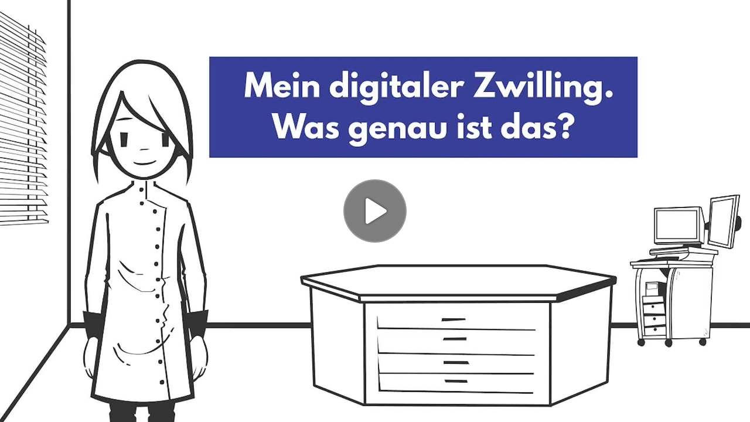

--- FILE ---
content_type: text/html; charset=UTF-8
request_url: https://uzh.mediaspace.cast.switch.ch/embed/secure/iframe/entryId/0_xy6134zj/uiConfId/23449004/st/0
body_size: 3584
content:
<!DOCTYPE html>
<html lang="en">
<head>
    <title>Erklärt: Der digitale Zwilling - UZH</title>                <link href="https://mediaspace.kaltura.switch.ch/5.132.7.806/public/build0//css/kms.css" media="screen" rel="stylesheet" type="text/css" />    <style type="text/css">
        html, body { margin: 0; padding: 0; border: 0; height: 100%; overflow: hidden; }
body.embed { text-align: center; }
body.embed div.message { margin: 20px 0; font-size: 20px; }
body.embed a { font-size: 16px; }

body.embed .player-background,
body.embed .player-background span { background-image: url([data-uri]); }
body.embed .player-background { width: 100%;height: 30px; bottom: 0; position: absolute;  }
body.embed .player-background span { width: 140px; height: 30px; background-position: 100% 0; display: block; float: right; }
body.embed .playerv3 { height:100% }
    </style>
</head>
<body class="embed">
<script type="text/javascript" src="https://api.cast.switch.ch/p/106/embedPlaykitJs/uiconf_id/23449004/versions/playkit-kaltura-cuepoints={latest}"></script><script src='//mediaspace.kaltura.switch.ch/5.132.7.806/public/build0/history/asset/kmsHistory_v7.js'></script><div id="kplayer" class="playerv3"  style="width: 100%;height: 100%"></div><script id="playerScript" type="text/javascript">try {var config = {"targetId":"kplayer","playback":{"autoplay":false},"provider":{"partnerId":"106","uiConfId":"23449004","env":{"serviceUrl":"https:\/\/api.cast.switch.ch\/api_v3","cdnUrl":"https:\/\/api.cast.switch.ch","kmsHistoryProxyUrl":"https:\/\/api.cast.switch.ch\/async_proxy\/api_v3\/"},"ks":"[base64]"},"ui":{"locale":"en"},"plugins":{"kava":{"applicationVersion":"5.132.7","application":"MediaSpace","kalturaApplicationVersion":"5.132.7","kalturaApplication":"KMS"},"playkit-js-document-player":{"basePreviewUrl":"https:\/\/uzh.mediaspace.cast.switch.ch\/media\/"}}}; if(window.KMS_GLOBAL && KMS_GLOBAL.playerKs) config.provider.ks = KMS_GLOBAL.playerKs; if(window.KMS_GLOBAL && KMS_GLOBAL.eventUserId) { if(!config.plugins) config.plugins = {}; if(!config.plugins.kava) config.plugins.kava = {};config.plugins.kava.userId = KMS_GLOBAL.eventUserId;} var kalturaPlayer = KalturaPlayer.setup(config);if (window.kms_playerV7Handler) kms_playerV7Handler.loaded("0_xy6134zj"); kalturaPlayer.loadMedia({entryId:"0_xy6134zj"});} catch (e) {console.error(e.message)} </script></body>
</html>

--- FILE ---
content_type: application/javascript
request_url: https://analytics.kaltura.switch.ch/api_v3/index.php?service=analytics&action=trackEvent&apiVersion=3.3.0&format=1&playerJSLoadTime=1564.255&loadedPlugins=dualscreen%2Cplaykit-js-hotspots%2CkalturaCuepoints%2Ckaltura-live%2Ckava%2Cnavigation%2Ctimeline%2Cplaykit-js-transcript%2CuiManagers&eventType=1&partnerId=106&entryId=0_xy6134zj&sessionId=0cb59dd8-b867-106a-ec5e-a54aef594ab3%3A17c4667e-7099-92f3-4980-1f8807b6ed55&eventIndex=1&referrer=https%3A%2F%2Fuzh.mediaspace.cast.switch.ch%2Fembed%2Fsecure%2Fiframe%2FentryId%2F0_xy6134zj%2FuiConfId%2F23449004%2Fst%2F0&deliveryType=hls&playbackType=vod&clientVer=7.128&clientTag=html5%3Av7.128&position=0&playbackSpeed=1&ks=djJ8MTA2fL9kQCiY7v6ISM2iKH9JdSsj1i4IqGziZJN2-CuOqJMeetkjF_YmLmoT4Jh2FhIiMOceuSixeVI3yZ58Y5HuhGmrVChWtUr39iAJ-jQZeUdfuOYu8BhbvZebmf7jE87WgZrOQ5LxSwKjS9XecmaLQy2oO3JcfZIEthJs2dA6ETI4bqe3n5M3BdVylOazNBq2YCa74oARchVYY_SpJM2QRALkA47mvkZ20DHiCxayvs9FPGrQCMRMiloEedlcwrtDt6j9b4pFS1GAkAtp69aNqBcnM1g-gyhJhnLU28I6Qiywcr8UvoB44GZuRgUaGDiRAjahVGA8jrWpj14FMl1Bc-bG5DphqByQV-5wP68db8hppQ_Ci0we2rz0KLENbihyp7pCmU5hW0odWH2aWSlnPxYc4tP0wQsBlmOorKboOILtvLN8OYV0o5CVcXeFwmoH2A%3D%3D&uiConfId=23449004&applicationVer=5.132.7&application=MediaSpace&kalturaApplicationVer=5.132.7&kalturaApplication=1
body_size: -232
content:
{"time":1763624824.518,"viewEventsEnabled":true}

--- FILE ---
content_type: text/javascript;charset=UTF-8
request_url: https://mediaspace.kaltura.switch.ch/5.132.7.806/public/build0/history/asset/kmsHistory_v7.js
body_size: 1317
content:
(function () {
  'use strict';

  var timer;
  var baseApiData = {};

  async function doRequest(requestObj, ks, url) {
    const response = await fetch(url, {
      method: "POST",
      headers: {
        "Content-Type": "application/json",
      },
      body: JSON.stringify(Object.assign({
        ks: ks,
        format: 1
      }, requestObj, {
        service: requestObj.service.toLowerCase()
      })),
    });
    return response.json().then((value) => {
      return value;
    }).catch(e => {
      // calls to history.update return a string instead of a json object
      // so parsing fails. that's ok because nobody looks at the response.
    });
  }

  var getOrCreateHistory = function(apiData) {
    return doRequest({
      service: 'userEntry',
      action: 'list',
      'filter:objectType': 'KalturaViewHistoryUserEntryFilter',
      'filter:entryIdEqual': apiData.entryId
    }, apiData.ks, apiData.url)
    .then(function(response) {
      // extract history data from history object
      var historyObject = response.objects && response.objects[0];
      if (!historyObject) {
        // if history object doesn't exist, add it to current media
        var apiData = {
          ks: baseApiData.ks,
          url: baseApiData.baseUrl + 'add',
          entryId: baseApiData.entryId
        }
        return createHistory(apiData);
      }
      return historyObject;
    })
  };

  var baseRequestObj = {
    service: 'userEntry',
    'userEntry:objectType': 'KalturaViewHistoryUserEntry',
    'userEntry:playbackContext': '',
    'userEntry:lastUpdateTime': 1
  };

  var updateHistory = function(apiData) {
    clearTimeout(timer);
    doRequest(Object.assign({
      action: 'update',
      id: apiData.id,
      'userEntry:lastTimeReached': apiData.lastTimeReached,
      'userEntry:extendedStatus': apiData.extendedStatus,
    }, baseRequestObj), apiData.ks, apiData.url);
  };

  var createHistory = function(apiData) {
    return doRequest(Object.assign({
      action: 'add',
      'userEntry:entryId': apiData.entryId,
    }, baseRequestObj), apiData.ks, apiData.url);
  };

  var throttle = function(apiData, callback, time, player) {
    timer = window.setTimeout(function() {
      apiData.lastTimeReached = player.currentTime;
      callback(apiData);
      // if video is still playing, call the function again
      if (!player.paused) {
        throttle(apiData, callback, time, player)
      }
    }, time)
  };

  var playerReady = function(data) {
    var player = window.kalturaPlayer;
    // handle new DS entry page player when player is being loaded by component
    if (!player && KalturaPlayer && data.detail.id) {
       player = KalturaPlayer.getPlayer(data.detail.id);
    }

    if(!player.config.provider.env.kmsHistoryProxyUrl){
      console.log('no kmsHistoryProxyUrl - player history calls are disabled.');
      return;
    }

    player.ready()
      .then(function() {
        // stop process if media isn't a video
        if (!player.getVideoElement()) {
          throw new Error('current media is not a video');
        }
        baseApiData = {
          ks: player.config.session.ks,
          baseUrl: player.config.provider.env.serviceUrl + '/service/userentry/action/',
          proxyUrl: player.config.provider.env.kmsHistoryProxyUrl,
          entryId: player.config.sources.id
        }
        // get entry history
        var apiData = {
          ks: baseApiData.ks,
          entryId: baseApiData.entryId,
          url: baseApiData.baseUrl + 'list'
        }
        return getOrCreateHistory(apiData);
      })
      .then(function(historyObject) {
        // api data for history update
        var apiData = {
          ks: baseApiData.ks,
          url: baseApiData.proxyUrl,
          id: historyObject.id,
          extendedStatus: historyObject.extendedStatus
        }
        // bind events handlers to player
        player.addEventListener(player.Event.PLAYING, function() {
          apiData.extendedStatus = 'viewHistory.PLAYBACK_STARTED';
          throttle(apiData, updateHistory, 2000, player);
        });
        player.addEventListener(player.Event.PLAYBACK_ENDED, function() {
          apiData.lastTimeReached = player.currentTime;
          apiData.extendedStatus = 'viewHistory.PLAYBACK_COMPLETE';
          updateHistory(apiData);
        });
      })
      .catch(function(err) {
        console.log(err);
      });
  };

  var raptPlayerReady = function() {
    var player = window.kalturaPlayer;
    // bind events handler to player
    player.addListener('project:ready', function() {
      baseApiData = {
        ks: player.config.provider.ks,
        baseUrl: player.config.provider.env.serviceUrl + '/service/userentry/action/',
        entryId: player.playlistId
      }
      // get entry history
      var apiData = {
        ks: baseApiData.ks,
        entryId: baseApiData.entryId,
        url: baseApiData.baseUrl + 'list'
      }
      return getOrCreateHistory(apiData)
          .then(function (historyObject) {
          // api data for history update
          var apiData = {
            ks: baseApiData.ks,
            url: baseApiData.baseUrl + 'update',
            id: historyObject.id,
            extendedStatus: historyObject.extendedStatus
          }
          // bind events handler to player
          player.addListener('project:start', function() {
          apiData.extendedStatus = 'viewHistory.PLAYBACK_STARTED';
          updateHistory(apiData);
        })
      })
    })
  };

  document.addEventListener('kms_playerReady', playerReady);
  document.addEventListener('kms_raptPlayerReady', raptPlayerReady);

})();
